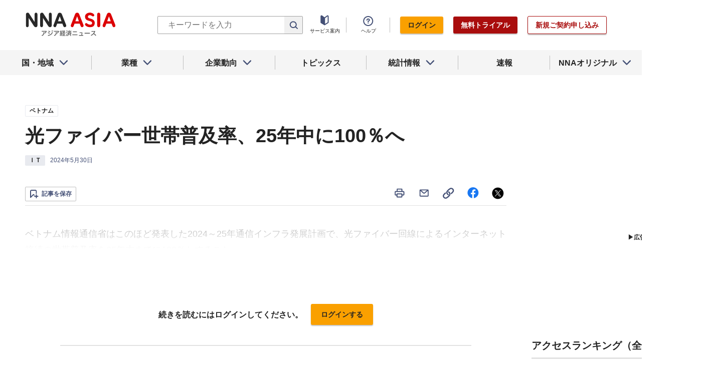

--- FILE ---
content_type: text/html; charset=utf-8
request_url: https://www.google.com/recaptcha/api2/aframe
body_size: 249
content:
<!DOCTYPE HTML><html><head><meta http-equiv="content-type" content="text/html; charset=UTF-8"></head><body><script nonce="rTeUGDWLIDcz11hYUMmf8g">/** Anti-fraud and anti-abuse applications only. See google.com/recaptcha */ try{var clients={'sodar':'https://pagead2.googlesyndication.com/pagead/sodar?'};window.addEventListener("message",function(a){try{if(a.source===window.parent){var b=JSON.parse(a.data);var c=clients[b['id']];if(c){var d=document.createElement('img');d.src=c+b['params']+'&rc='+(localStorage.getItem("rc::a")?sessionStorage.getItem("rc::b"):"");window.document.body.appendChild(d);sessionStorage.setItem("rc::e",parseInt(sessionStorage.getItem("rc::e")||0)+1);localStorage.setItem("rc::h",'1768786392728');}}}catch(b){}});window.parent.postMessage("_grecaptcha_ready", "*");}catch(b){}</script></body></html>

--- FILE ---
content_type: text/javascript; charset=UTF-8
request_url: https://yads.yjtag.yahoo.co.jp/tag?s=69166_548444&fr_id=yads_6909066-1&u=https%3A%2F%2Fwww.nna.jp%2Fnews%2F2663377&pv_ts=1768786391262&cu=https%3A%2F%2Fwww.nna.jp%2Fnews%2F2663377&suid=8a32d858-d300-42b5-b01f-99b259028e71
body_size: 934
content:
yadsDispatchDeliverProduct({"dsCode":"69166_548444","patternCode":"69166_548444-582631","outputType":"js_frame","targetID":"","requestID":"7731fb133124d41330982a22b52b244a","products":[{"adprodsetCode":"69166_548444-582631-616393","adprodType":12,"adTag":"<script onerror=\"YJ_YADS.passback()\" type=\"text/javascript\" src=\"//yj-a.p.adnxs.com/ttj?id=21340998&position=below&rla=SSP_FP_CODE_RLA&rlb=SSP_FP_CODE_RLB&size=300x250\"></script>","width":"300","height":"250"},{"adprodsetCode":"69166_548444-582631-616389","adprodType":3,"adTag":"<script onerror='YJ_YADS.passback()' src='https://yads.yjtag.yahoo.co.jp/yda?adprodset=69166_548444-582631-616389&cb=1768786392418&cu=https%3A%2F%2Fwww.nna.jp%2Fnews%2F2663377&pv_id=7731fb133124d41330982a22b52b244a&suid=8a32d858-d300-42b5-b01f-99b259028e71&u=https%3A%2F%2Fwww.nna.jp%2Fnews%2F2663377' type='text/javascript'></script>","width":"300","height":"250","iframeFlag":1},{"adprodsetCode":"69166_548444-582631-616390","adprodType":5,"adTag":"<script type=\"text/javascript\">(function(){var prefix=window.location.protocol=='https:'?'https://s.':'http://ah.';document.write('<a href=\"http://promotionalads.yahoo.co.jp/quality/\" target=\"_blank\"> <img src=\"' + prefix + 'yimg.jp/images/im/innerad/QC_300_250.jpg\" width=\"300\" height=\"250\" border=\"0\"> </img> </a> ');})()</script>","width":"300","height":"250"}],"measurable":1,"frameTag":"<div style=\"text-align:center;\"><iframe src=\"https://s.yimg.jp/images/listing/tool/yads/yads-iframe.html?s=69166_548444&fr_id=yads_6909066-1&u=https%3A%2F%2Fwww.nna.jp%2Fnews%2F2663377&pv_ts=1768786391262&cu=https%3A%2F%2Fwww.nna.jp%2Fnews%2F2663377&suid=8a32d858-d300-42b5-b01f-99b259028e71\" style=\"border:none;clear:both;display:block;margin:auto;overflow:hidden\" allowtransparency=\"true\" data-resize-frame=\"true\" frameborder=\"0\" height=\"250\" id=\"yads_6909066-1\" name=\"yads_6909066-1\" scrolling=\"no\" title=\"Ad Content\" width=\"300\" allow=\"fullscreen; attribution-reporting\" allowfullscreen loading=\"eager\" ></iframe></div>"});